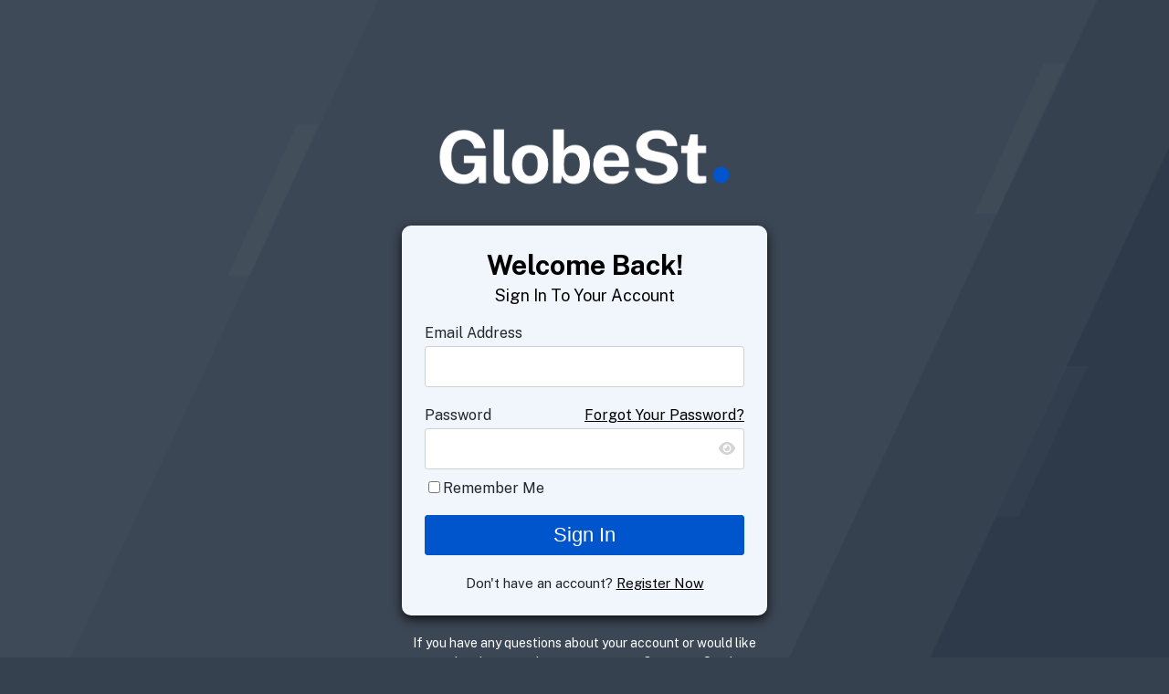

--- FILE ---
content_type: text/html;charset=ISO-8859-1
request_url: https://alm.dragonforms.com/loading.do?omedasite=ALMMD_GLOBEST_Log
body_size: 4898
content:




<noscript>Your browser does not support JavaScript!</noscript>

<!DOCTYPE html>
<!--[if lt IE 7 ]> <html class="ie ie6 no-js" lang="en"> <![endif]-->
<!--[if IE 7 ]>    <html class="ie ie7 no-js" lang="en"> <![endif]-->
<!--[if IE 8 ]>    <html class="ie ie8 no-js" lang="en"> <![endif]-->
<!--[if IE 9 ]>    <html class="ie ie9 no-js" lang="en"> <![endif]-->
<!--[if gt IE 9]><!--><html class="no-js" lang="en"><!--<![endif]-->
<!-- the "no-js" class is for Modernizr. -->

<html>
<head>
	<meta charset="utf-8">
	<meta name="keywords" content="[-meta-]" />
	<!-- Always force latest IE rendering engine (even in intranet) & Chrome Frame -->
		<meta http-equiv="X-UA-Compatible" content="IE=edge,chrome=1">	
	
	<title></title>
	
	<meta name="title" content="">
	
	
	<link rel="stylesheet" type="text/css" href="https://hostedcontent.dragonforms.com/hosted/images/dragon/generic/10/st_johns_10b.css" /><script src='https://code.jquery.com/jquery-2.2.4.min.js'  integrity='sha256-BbhdlvQf/xTY9gja0Dq3HiwQF8LaCRTXxZKRutelT44=' crossorigin='anonymous'></script><script type="text/javascript" src="https://static-cdn.dragonforms.com/js/conditional.js?build=V26.2-20260129"></script><script type="text/javascript" src="https://static-cdn.dragonforms.com/js/dragonCampaign.js?build=V26.2-20260129"></script><link rel="stylesheet" type="text/css" href="https://static-cdn.dragonforms.com/style/generic.css?build=V26.2-20260129" /><link rel="stylesheet" type="text/css" href="https://hostedcontent.dragonforms.com/hosted/images/dragon/12339/1005.css" /><script type="text/javascript" src="https://hostedcontent.dragonforms.com/hosted/images/dragon/12339/719.js"></script><link rel="stylesheet" href="https://cdnjs.cloudflare.com/ajax/libs/font-awesome/6.1.1/css/all.min.css">
<link rel="stylesheet" type="text/css" href="https://hostedcontent.dragonforms.com/hosted/images/dragon/12339/717.css" /><script type="text/javascript" src="https://hostedcontent.dragonforms.com/hosted/images/dragon/generic/395.js"></script>
	
	
	<!-- Google will often use this as its description of your page/site. Make it good. -->
		<meta name="description" content="">
	
	<!-- Speaking of Google, don't forget to set your site up: http://google.com/webmasters -->
		<meta name="google-site-verification" content="">	
	
	<meta name="author" content="">
	<meta name="Copyright" content="Copyright 2012. All Rights Reserved.">

	<!--  Mobile Viewport Fix
	j.mp/mobileviewport & davidbcalhoun.com/2010/viewport-metatag 
	device-width : Occupy full width of the screen in its current orientation
	initial-scale = 1.0 retains dimensions instead of zooming out if page height > device height
	maximum-scale = 1.0 retains dimensions instead of zooming in if page width < device width
	-->
		<meta name="viewport" content="width=device-width, initial-scale=1.0, maximum-scale=1.0">
	
	<!-- This is the traditional favicon.
	 - size: 16x16 or 32x32
	 - transparency is OK
	 - see wikipedia for info on browser support: http://mky.be/favicon/ -->
		<link rel="shortcut icon">
	
	<!-- The is the icon for iOS's Web Clip.
	 - size: 57x57 for older iPhones, 72x72 for iPads, 114x114 for iPhone4's retina display (IMHO, just go ahead and use the biggest one)
	 - To prevent iOS from applying its styles to the icon name it thusly: apple-touch-icon-precomposed.png
	 - Transparency is not recommended (iOS will put a black BG behind the icon) -->
		<link rel="apple-touch-icon">
		
	<!-- all our JS is at the bottom of the page, except for Modernizr. 
	<script src="_/js/modernizr-1.7.min.js"></script> -->
	
<script>var elements;</script></head>
<body>
<form method="post" accept-charset="utf-8" action="saveRenewalSubscriptionLookup.do;jsessionid=D818C00CCC102320BCD05FD4EA0FC0E4;jsessionid=D818C00CCC102320BCD05FD4EA0FC0E4" id="standardForm"><input type="hidden" name="14" id="14" value="1"><input type="hidden" id="dragonjsessionid" name="dragonjsessionid" value="D818C00CCC102320BCD05FD4EA0FC0E4"><input type="hidden" id="omedasite" name="omedasite" value="ALMMD_GLOBEST_Log"><input type="hidden" id="shippingaddresscountry" name="shippingaddresscountry" value="7">
	<nav class="drgNav nav"></nav>
	<div class="container">
		<span id="logo" class="eight columns"><img src="https://hostedcontent.dragonforms.com/hosted/images/dragon/12339/1016.png" alt="GlobeSt. White" /></span><span id ="cover" class="eight columns"></span>
		<div>
			<span class="validation">
				<ul>
					
				</ul>
			</span>
		</div>
		<div id="content1" class="sixteen columns">
			<input name="demo167001" type="hidden" value="" id="demo167001"/><input name="demo167002" type="hidden" value="https://www.globest.com/" id="demo167002"/><div class="extrad1">
<div class="extrad2">
<h1>Welcome Back!</h1>

<h2>Sign In To Your Account</h2><p id="p13" class="drg-element-type-standard-field drg-element-sub-type-fieldname-EMAILADDR addresslabel"><span class="questionlabel "><label for="id13">Email Address</label> </span><input class="drg-field-address-normal" name="demo167006" type="text" value="" id="id13" maxlength="50" size="50"  /></p><input name="demo167007" type="hidden" value="" id="demo167007"/><script>$(document).ready(function() { $("input[name=demo167007]").val($("#id13").val()); $("#id13").bind("blur", function (e) { $("input[name=demo167007]").val($("#id13").val()); }); });</script><div class="password-container">
  <i class="fa-solid fa-eye" id="eye"></i>
<p id="p16" class="drg-element-type-standard-field drg-element-sub-type-fieldname-PASSWORD"><span class="questionlabel "><label for="id16"><span>Password</span><span class="forgotp"><a href="https://alm.dragonforms.com/loading.do?omedasite=ALMMD_GLOBEST_ForgotPass">Forgot Your Password?</a></span></label>&nbsp;</span><input name="demo167009" type="password" value="" id="id16" maxlength="64" size="64"  /></p></div>
</div>
<span class="spanc721 drg-element-type-cms-content drg-element-sub-type-category-1"><p id="p721" class="drg-element-type-cms-content drg-element-sub-type-category-1"><span class="questionlabel ">&nbsp;</span></p><ul><li class="licr721_658 lier167012_658 "><input name="demo167012" type="checkbox" value="658" id="id721_658" /><span class="checkboxlabel"><label for="id721_658">Remember Me</label></span></li></ul></span><div id="btnhere"></div>
<p style="
    margin-bottom: 0px;
    text-align: center;
    font-size: 15px;
">Don't have an account? <a href="https://alm.dragonforms.com/loading.do?omedasite=ALMMD_GLOBEST_reg">Register Now</a>
</p>
</div>

		</div>
		<span id="content2" class="eight columns"></span><span id="content3" class="eight columns"></span>
		<div id="content4" class="sixteen columns"><p style="
    color: #fff;
    font-size: 14px;
    margin-top: 20px;
    text-align: center;
">If you have any questions about your account or would like to make changes, please contact our Customer Service Center at <a href="mailto:GlobeST@omeda.com" style="
    color: #fff;
">GlobeST@omeda.com</a> or call 1-800-458-1734 (9:00am-5:30pm Eastern Time, Monday through Friday, except holidays).</p>

			<div id="submitbtn" class="submit"><input type="submit" value="Submit"></div>
		</div>
		<div id="content5" class="sixteen columns"></div>
		<div class="sixteen columns footer"><script type="text/javascript" src="https://hostedcontent.dragonforms.com/hosted/images/dragon/12339/722.js"></script><input name="beh167018" type="hidden" value="X" id="beh167018"/><script type="text/javascript" src="https://hostedcontent.dragonforms.com/hosted/images/dragon/12339/723.js"></script><script type="text/javascript" src="https://hostedcontent.dragonforms.com/hosted/images/dragon/12339/724.js"></script><script type="text/javascript" src="https://hostedcontent.dragonforms.com/hosted/images/dragon/12339/684.js"></script><span class="loginfooter">
    <img src="https://hostedcontent-direct.dragonforms.com/hosted/images/dragon/12339/998.png"> 
    Copyright &copy; <span id="year"></span> <a href="https://touchpointmarkets.com/">Touchpoint Markets</a>. All Rights Reserved.
</span>

<script>
    // Get the current year and insert it into the HTML
    document.getElementById("year").textContent = new Date().getFullYear();
</script>
</div>	
	</div><!-- container -->
<input type="hidden" name="transactionKey" value="dragon-hpci-0e1f4a741f0f427f99d59bf31b4b1c70"><input type="hidden" name="dragon_pagenumber" value="1"><input type="hidden" id="originalUrlParams" value="omedasite=ALMMD_GLOBEST_Log"></form>

<div id="olyticsContainer" style="display:none;visibility:hidden;"><script>window.olytics||(window.olytics=[]),window.olytics.methods=["fire","confirm"],window.olytics.factory=function(i){return function(){var t=Array.prototype.slice.call(arguments);return t.unshift(i),window.olytics.push(t),window.olytics}};for(var i=0;i<window.olytics.methods.length;i++){var method=window.olytics.methods[i];window.olytics[method]=window.olytics.factory(method)}olytics.load=function(i){if(!document.getElementById("olyticsImport")){window.a=window.olytics;var t=document.createElement("script");t.async=!0,t.id="olyticsImport",t.type="text/javascript";var o="";void 0!==i&&void 0!==i.oid&&(o=i.oid),t.setAttribute("data-oid",o),t.src="https://olytics.omeda.com/olytics/js/v3/p/olytics.min.js",t.addEventListener("load",function(t){for(olytics.initialize({Olytics:i});window.a.length>0;){var o=window.a.shift(),s=o.shift();olytics[s]&&olytics[s].apply(olytics,o)}},!1);var s=document.getElementsByTagName("script")[0];s.parentNode.insertBefore(t,s)}},olytics.load({oid:"2684a44738904b93bc7b108deb51245b"});</script><script type="text/javascript" src="js/olyticsLinkAssistance.js"></script><script>olytics.fire({behaviorId:'3560A8037245A3M',category:'Omeda Form',tag:'ALMMD_GLOBEST_Log pg1'});</script></div>

<script>
		$(document).ready(function() {
			$("nav.drgNav").hide();
			$("nav.drgNav").has('ul').has('li').show();
		});

		$(function() {
			$("<select />").appendTo("nav.drgNav");

			$("<option />", {
				"selected": "selected",
				"value"   : "",
				"text"    : "Go to..."
			}).appendTo("nav.drgNav select");

			$("nav.drgNav a").each(function() {
				var el = $(this);
				$("<option />", {
				"value"   : el.attr("href"),
				"text"    : el.text()
				}).appendTo("nav.drgNav select");
			});

			$("nav.drgNav select").change(function() {
				window.location = $(this).find("option:selected").val();
			});
		});
	</script>
	
<!--<script>
$(document).ready(function() {
		$('span')
		.filter(function() {
			return $.trim($(this).text()) === '' && $(this).children().length == 0
		})
		.remove();
		$('p')
		.filter(function() {
			return $.trim($(this).text()) === '' && $(this).children().length == 0
		})
		.remove()
	});	
</script> -->
<div style="display:none;height:20px;"></div>
<div id="basicConfirm_modal" class="simple_modal" style="display: none;"> <%-- the gray background --%>
    <div id="basicConfirmContent" class="simple_modal_content">
        <div id="basicConfirmMessageContainer">
            <span id="basicConfirmMessage"></span>
        </div>
        <div class="basicConfirmButtonContainer">
            <button class="form-submit-button basicConfirmYes" type="button" id="basicConfirmYes">Yes</button>
            <button class="form-submit-button basicConfirmNo" type="button" id="basicConfirmNo">No</button>
        </div>
    </div>
</div></body>
</html>




--- FILE ---
content_type: text/css
request_url: https://hostedcontent.dragonforms.com/hosted/images/dragon/12339/1005.css
body_size: 1902
content:
@import url('https://fonts.googleapis.com/css2?family=Public+Sans:ital,wght@0,100..900;1,100..900&display=swap');

* {
    box-sizing: border-box;
}

.test-version-message {
    position: absolute;
    background: #fbff001f;
}

:root {
    --border-radius-med: .2rem;
    --button-bg-primary-rest: #21272C;
    --button-bg-primary-hover: #2e363d;
    --button-bg-primary-disabled: #EAEAEB;
    --button-color-primary-rest: #fff;
    --button-color-primary-hover: #fff;
    --button-color-primary-disabled: #21272C;
    --body-bg: #fff;
    --body-text: #21272C;
    --error-text: #CF402A;
    --font-family-content: "Public Sans", serif;
    --font-family-heading: "Public Sans", serif;
    --gray-1: #EAEAEB;
    --gray-2: #aaa;
    --gray-4: #cfd0d1;
    --link-text-rest: #5065D3;
    --link-rest-hover: #2F46BC;
    --size-1: .25rem;
    --size-2: .5rem;
    --size-3: .75rem;
    --size-4: 1rem;
    --size-5: 1.25rem;
    --size-6: 1.5rem;
}

/** General */
body {
    background: #35414f url('https://hostedcontent.dragonforms.com/hosted/images/dragon/12339/796.png') no-repeat center center;
    background-size: cover;
    color: var(--body-text);
    font-family: var(--font-family-content);
    font-size: var(--size-4);
    display: flex;
    flex-direction: column;
    flex-wrap: wrap;
    align-items: center;
}


span.loginfooter {
    color: #fff;
    font-size: 14px;
}

span.loginfooter img {
  max-width: 150px;
  vertical-align: bottom;
}

.footer a, .footer a:visited, .footer a:hover {
  color: #fff;
}

input, textarea, select {
    border-radius: 0;
}

h1, h2 {
    text-align: center;
    font-family: 'Public Sans';
}

h1 {
    color: black;
    font-weight: bold;
    font-size: 30px;
    margin: 0 0 5px 0;
    line-height: normal;
}

h2 {
    color: #000;
    font-size: 18px;
    margin: 0px 0px 20px 0px;
    line-height: normal;
}

body {
  height: 100%;
}

form#standardForm {
  display: flex;
  flex-direction: column;
  min-height: 100%;
}

.container {
  flex: 1;
}

p#p16 {
    margin-bottom: 10px;
}

p#backtoblog a {
    text-decoration: none;
    color: #000000;
    text-align: center;
}

.privacy-policy-page-link a {
    color: #000000 !important;
}

.sixteen.columns.footer {
    text-align: center;
    margin-bottom: 40px;
}

.container a {
    color: #000;
}

p#p16 span label {
    display: flex;
    justify-content: space-between;
    flex-wrap: nowrap;
}

span#logo {padding-top: 10%;display: flex;justify-content: center;margin: 35px 0;}

span#logo img {
    max-width: 340px;
}

p#p75 {
    display: none;
}

p#forgotpass a {
    color: #000000;
}

.container {top: 0 !important;}

strong {
    color: inherit;
}

p, ul {
    margin-bottom: var(--size-5);
}

a:hover, a:focus {
    color: var(--link-rest-hover);
}

a:focus {
    outline-style: auto;
}

input[type="text"], input[type="email"], input[type="number"],
input[type="password"], input[type="tel"] {
    -webkit-appearance: none;
    -moz-appearance: none;
    appearance: none;
    background: var(--body-bg);
    border: 1px solid var(--gray-4);
    border-radius: var(--border-radius-med);
    color: var(--body-text);
    font-family: inherit;
    font-size: var(--size-4);
    padding: var(--size-3);
    max-width: unset;
    width: 100%;
    max-width: 100%;
}

input[type="checkbox"] {
    display: inline-block;
}

input[type="text"]:focus, input[type="email"]:focus, input[type="number"]:focus,
input[type="password"]:focus, input[type="tel"]:focus {
    outline: 2px solid var(--gray-4);
}

/* omeda style overrides */
form #cover, body #cover {
    display: none;
}

form #content1, body #content1 {
    margin: 0;
}

.extrad1 {
    /* top: unset !important; */
    width: 100%;
    background: #f1f5fc;
    padding: 25px;
    max-width: 400px;
    border-radius: 10px;
    box-shadow: 0px 4px 12px rgb(14 14 14);
    margin: 0 auto;
}

.container .column,
.container .columns {
    float: none;
    margin-left: 0;
    margin-right: 0;
}

/* Base Grid */
body .container .one.column,
body .container .one.columns,
body .container .two.columns,
body .container .three.columns,
body .container .four.columns,
body .container .five.columns,
body .container .six.columns,
body .container .seven.columns,
body .container .eight.columns,
body .container .nine.columns,
body .container .ten.columns,
body .container .eleven.columns,
body .container .twelve.columns,
body .container .thirteen.columns,
body .container .fourteen.columns,
body .container .fifteen.columns,
body .container .sixteen.columns,
form .container .one.column,
form .container .one.columns,
form .container .two.columns,
form .container .three.columns,
form .container .four.columns,
form .container .five.columns,
form .container .six.columns,
form .container .seven.columns,
form .container .eight.columns,
form .container .nine.columns,
form .container .ten.columns,
form .container .eleven.columns,
form .container .twelve.columns,
form .container .thirteen.columns,
form .container .fourteen.columns,
form .container .fifteen.columns,
form .container .sixteen.columns {
    margin: 0;
    width: 100%
}

/* Layout */
.masthead {
    border-bottom: 1px solid var(--gray-2);
    margin-bottom: var(--size-4);
}

.l-container--narrow, #content4 {
    box-sizing: border-box;
    /* max-width: 21.875rem; */
    margin: 0;
    /* padding-left: var(--size-4); */
    /* padding-right: var(--size-4); */
}

.c-header img {
    display: block;
    width: 15.3125rem;
    height: auto;
    margin: var(--size-6) auto;
}

#content4 {
    width: 100%;
    padding: 25px;
    max-width: 385px;
    border-radius: 10px;
    margin: 0 auto;
    display: block;
    padding: 0;
    text-align: center;
}

.l-container, #footer2 {
    box-sizing: border-box;
    max-width: 66.25rem;
    margin: 0 auto;
    padding-left: var(--size-4);
    padding-right: var(--size-4);
}

#footer2 {
    display: block;
    text-align: center;
}


#submitbtn {
    text-align: left;
}


/* Theme */
.t-h1 {
    color: var(--body-text);
    font-family: var(--font-family-heading);
    font-size: var(--size-6);
    font-weight: 700;
    line-height: 1.25;
    margin-bottom: var(--size-6);
}

.footer {
    border: none;
    text-align: left;
    font-size: var(--size-4);
}

/* Components */
.questionlabel {
    display: block;
    font-size: var(--size-4);
    margin-bottom: var(--size-1);
}

.questionlabel.highlight {
    color: var(--error-text)
}

p#p242 {
    display: none;
}

#currentreg, #notreg {
    display: block;
    margin-bottom: 1rem;
}

input[type="submit"] {
    border-radius: 3px;
    width: 100%;
    background: #0055cc;
    text-shadow: none;
    color: #ffffff;
    font-size: 22px;
    font-weight: normal;
    border: 1px solid #0055cc;
    transition: all .25s;
}

input[type="submit"]:hover {
    width: 100%;
    background: rgb(255 251 255);
    text-shadow: none;
    color: #0055cc;
    font-size: 22px;
    font-weight: normal;
    border: 1px solid #0055cc;
}

.btn_submit {
    text-transform: uppercase;
}

.btn_submit .btn-arrow {
    display: none;
}

#content5 .l-container--narrow:first-child p:first-of-type {
    border-top: 1px solid var(--gray-2);
    padding-top: var(--size-4);
}

/* errors */
.validation a, .validation a:link, .validation a:visited {
    color: var(--error-text);
    text-decoration: underline;
}

form .validation, body .validation {
    box-sizing: border-box;
    display: block;
    max-width: 21.875rem;
    margin: 0 auto;
    padding-left: var(--size-4);
    padding-right: var(--size-4);
}

form .validation ul, body .validation ul {
    display: block;
    list-style: disc;
    margin-bottom: 0;
}

form .validation li, body .validation li {
    color: var(--error-text);
    display: list-item;
    margin-top: var(--size-2);
    margin-bottom: var(--size-2);
}

form .validation li:last-of-type, body .validation li:last-of-type {
    margin-bottom: var(--size-4);
}

p#p721 {
    display: none;
}


--- FILE ---
content_type: text/css
request_url: https://hostedcontent.dragonforms.com/hosted/images/dragon/12339/717.css
body_size: 233
content:
.password-container{
  width: 100%;
  position: relative;
}

.password-container input[type="password"],
.password-container input[type="text"]{
  width: 100%;
  padding: 12px 36px 12px 12px;
  box-sizing: border-box;
  margin-bottom: 10px;
}

.fa-eye{
  position: absolute;
  top: 55%;
  right: 3%;
  cursor: pointer;
  color: lightgray;
}


--- FILE ---
content_type: text/javascript
request_url: https://hostedcontent.dragonforms.com/hosted/images/dragon/12339/723.js
body_size: 458
content:
$( window ).on( "load", function() {
$("#submitbtn input").attr("value", "Sign In")
$("input#custombtn").attr("value", "Sign In")
});


$('input').on('mouseup', function() {
setTimeout(ChangeSubmitbtn,300);
});

$(document).on('keypress',function(e) {
    if(e.which == 13) {
        setTimeout(ChangeSubmitbtn,300);
    }
});



function ChangeSubmitbtn() {
if ($("input#custombtn").is(":disabled")){
    $("input#custombtn").attr("value", "Please Wait")
}
}

let submitBtn = $("#submitbtn");
let formFinePrint = $("#btnhere");

submitBtn.insertBefore(formFinePrint);


--- FILE ---
content_type: text/javascript
request_url: https://hostedcontent.dragonforms.com/hosted/images/dragon/12339/719.js
body_size: 287
content:
// set the right attribute for email and make sure the correct keyboard comes up on mobile devices
addEventListener('DOMContentLoaded', function () {
    var emailInputs = document.querySelectorAll('.drg-element-sub-type-fieldname-EMAILADDR input[type=text]');

    if (emailInputs) {
        [].forEach.call(emailInputs, function (item) {
            item.setAttribute('type', 'email');
        });
    }
});
